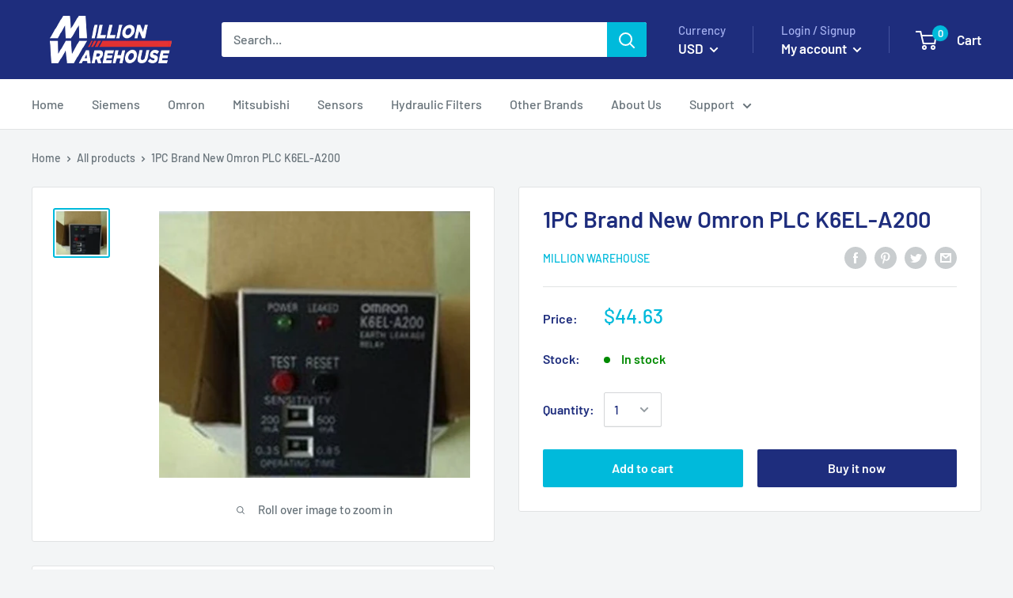

--- FILE ---
content_type: application/javascript; charset=UTF-8
request_url: https://d1pzjdztdxpvck.cloudfront.net/resource/resource.js?shop=rainbow-cloud-shop.myshopify.com&cache_key=157621845925
body_size: 68
content:
console.log('Social Login uninstalled at 2019-12-20T09:56:06+00:00')